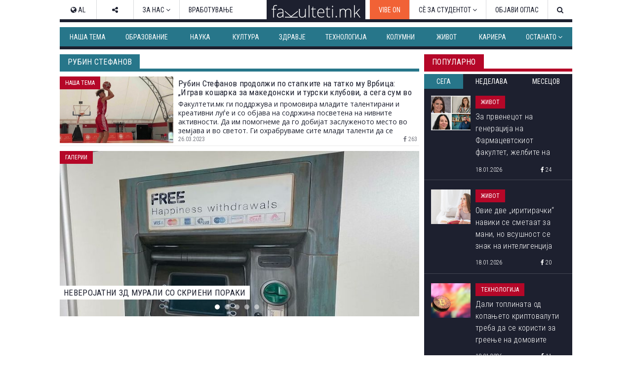

--- FILE ---
content_type: text/html; charset=utf-8
request_url: https://www.fakulteti.mk/tag/rubin-stefanov
body_size: 4297
content:



<!DOCTYPE html>
<html prefix="og: http://ogp.me/ns# fb: http://ogp.me/ns/fb# website: http://ogp.me/ns/website#">
<head><title>
	рубин стефанов | Факултети.мк
</title><meta http-equiv="Content-Type" content="text/html; charset=UTF-8" /><meta name="keywords" content="fakulteti, univerzitet, student, seminarski, kolokviumi, fakultet, ispiti, semestar, profesor, dekan, ukim, pmf, univerziteti, praven, ekonomski, filozovski, gradezen, stipendija,факултети, универзитети, испит, семестар, студент, колоквиум, семстар,стипендија, уким, пмф, етф, економски, правен, магистерски" /><meta name="author" content="Fakulteti.mk - info@fakulteti.mk" /><link rel="shortcut icon" type="image/x-icon" href="/favicon.ico" /><link rel="icon" type="image/ico" href="/favicon.ico" />

    <link type="text/css" rel="stylesheet" href="/webui/css/global.min.css?v1.0.22" />
    <script type="text/javascript" src="/webui/js/mobile.js?v1.0.22"></script>
    
    

<link rel="image_src" href="https://www.fakulteti.mk/webui/images/fakultetimk-logo-black-cover.png" />
<meta name="robots" content="index, follow" />
<meta name="description" content="Преглед на сите вести од Рубин стефанов" />
    

<meta property="fb:app_id" content="416532518411766" />
<meta property="fb:admins" content="\" />
<meta property="og:locale" content="mk_MK" />
<meta property="og:type" content="article" />
<meta property="og:title" content="рубин стефанов | Факултети.мк" />
<meta property="og:description" content="Преглед на сите вести од Рубин стефанов" />
<meta property="og:url" content="http://www.fakulteti.mk/tag/rubin-stefanov" />
<meta property="og:site_name" content="fakulteti.mk" />
<meta property="og:image" content="https://www.fakulteti.mk/webui/images/fakultetimk-logo-black-cover.png" />
<meta property="og:image:width" content="800" />
<meta property="og:image:height" content="600" />

<meta name="twitter:site" content="@fakulteti" />
<meta name="twitter:creator" content="@fakulteti" />
<meta name="twitter:card" content="summary_large_image" />
<meta name="twitter:title" content="рубин стефанов | Факултети.мк" />
<meta name="twitter:description" content="Преглед на сите вести од Рубин стефанов" />
<meta name="twitter:image" content="https://www.fakulteti.mk/webui/images/fakultetimk-logo-black-cover.png" />

</head>
<body>
  <div id="fb-root"></div>
	<script>
      window.fbAsyncInit = function() {
        FB.init({
          appId      : '416532518411766',
          xfbml      : true,
          version    : 'v3.3'
        });
      };

      (function(d, s, id){
         var js, fjs = d.getElementsByTagName(s)[0];
         if (d.getElementById(id)) {return;}
         js = d.createElement(s); js.id = id;
         js.src = "//connect.facebook.net/mk_MK/sdk.js";
         fjs.parentNode.insertBefore(js, fjs);
       }(document, 'script', 'facebook-jssdk'));
    </script>
    <form name="aspnetForm" method="post" action="rubin-stefanov" id="aspnetForm">
<div>
<input type="hidden" name="__VIEWSTATE" id="__VIEWSTATE" value="/wEPDwULLTE1MDcxNDE1MjNkZM2tPq/j44+qPcXEz9bEZb8uBwep" />
</div>

<div>

<input type="hidden" name="__VIEWSTATEGENERATOR" id="__VIEWSTATEGENERATOR" value="3F834564" />
</div>
        <div class="container">
            

<header>
    <div class="header-container">
        <div class="menu-top" data-module="navigation"></div>
        <div class="banner-top" style="text-align: center;">
            

   
<ins data-revive-zoneid="1" data-revive-id="94de564ed62c36506eba43dd54b37434"></ins>

        </div>
        <div class="menu-categories" data-module="menu-categories" data-conditions="element:{was visible}"></div>
    </div>
</header>
<script>
function initVibeOnButton() {
    var buttonId = "vibe-on-button";
    var targetElement = document.querySelector('.top-menu-right');

    if (!targetElement) { 
        console.warn("Waiting for .top-menu-right...");
        setTimeout(initVibeOnButton, 100); // Retry in 100ms
        return;
    }

    if (!document.getElementById(buttonId)) { // Prevent duplicate button insertion
        var newDiv = document.createElement("div");
        newDiv.id = buttonId;
        newDiv.style.display = "none"; // Hide initially for fade-in effect
        
        var newLink = document.createElement("a");
        newLink.className = "btn menu-btn";
        newLink.href = "https://www.fakulteti.mk/tag/vibe-on";
        newLink.textContent = "VIBE ON";
        newLink.style.backgroundColor = "#f16236";
        newLink.style.color = "#fff";
        //newLink.style.padding = "10px 15px";
        //newLink.style.borderRadius = "5px";
        newLink.style.textDecoration = "none";
        //newLink.style.fontWeight = "bold";
        newLink.style.transition = "background-color 0.3s, opacity 0.5s";

        // Hover effect using JavaScript
        newLink.addEventListener("mouseenter", function() {
            this.style.backgroundColor = "#d94c1a";
        });
        newLink.addEventListener("mouseleave", function() {
            this.style.backgroundColor = "#f16236";
        });

        // Append the button inside .top-menu-right as the first child
        newDiv.appendChild(newLink);
        targetElement.insertBefore(newDiv, targetElement.firstChild);

        // Smooth fade-in effect
        setTimeout(() => {
            newDiv.style.display = "block";
            newDiv.style.opacity = 0;
            newDiv.style.transition = "opacity 0.5s";
            setTimeout(() => newDiv.style.opacity = 1, 50);
        }, 50);
    }
}

// Run on initial page load
document.addEventListener("DOMContentLoaded", initVibeOnButton);


</script>


            <main class="clear">
                <div class="main">
                    
    
    
    
        <div class="header-sidebarmodule-blue clear">
            <h4>
                рубин стефанов</h4>
        </div>
    
    
<div class="clear"
    data-module="taxonomy-posts"
    data-options="taxonomy:'tag', term:'rubin-stefanov', offset:1, limit:5, includeTop:true, showMore:false, showAd:false"
    data-conditions="element:{was visible}">
</div>

    
<div class="clear" data-module="slider-gallery-preview" data-options="name:'Галерии', url:'https://www.fakulteti.mk/galerii', limit:5" data-conditions="element:{was visible}"></div>

    
<div class="clear"
    data-module="taxonomy-posts"
    data-options="taxonomy:'tag', term:'rubin-stefanov', offset:6, limit:20, includeTop:true, showMore:true, showAd:true"
    data-conditions="element:{was visible}">
</div>


                </div>
                <div class="sidebar">
                    




<ins data-revive-zoneid="3" data-revive-id="94de564ed62c36506eba43dd54b37434"></ins>
<ins data-revive-zoneid="4" data-revive-id="94de564ed62c36506eba43dd54b37434"></ins>
<ins data-revive-zoneid="5" data-revive-id="94de564ed62c36506eba43dd54b37434"></ins>
<ins data-revive-zoneid="6" data-revive-id="94de564ed62c36506eba43dd54b37434"></ins>



<div class="header-sidebarmodule-red ">
    <h4 class="">Популарно</h4>
</div>
<div class="module-popular clear"
     data-module="popular"
     data-conditions="element:{was visible}"
     data-options='{
     "sections":
         [{"id":"now","name":"Сега","active":true, "offsetDays":-1},
         {"id":"week","name":"Неделава","active":false,"offsetDays":-7},
         {"id":"month","name":"Месецов","active":false,"offsetDays":-30}],
     "limit":5
     }'>
</div>



<ins data-revive-zoneid="7" data-revive-id="94de564ed62c36506eba43dd54b37434"></ins>
<ins data-revive-zoneid="8" data-revive-id="94de564ed62c36506eba43dd54b37434"></ins>

<div class="module-most-liked clear">
    <div class="header-sidebarmodule-dark-blue ">
        <h4 class="">Најлајкувано</h4>
    </div>
    <div class="most-liked-container" data-module="most-liked" data-options="days:7, limit:5" data-conditions="element:{was visible}"></div>
</div>


<div class="module-our-choice clear">
  <div class="header-sidebarmodule-blue  ">
    <h4 class="">издвојуваме</h4>
  </div>
  <div class="our-choice-container" data-module="our-choice" data-options="taxonomy:'category', term:'izdvojuvame', offset:1, limit:4, includeTop:false" data-conditions="element:{was visible}"></div>
</div>


<div class="module-columns clear">
    <div class="header-sidebarmodule-red">
        <h4 class="">КОЛУМНИ </h4>
    </div>
    <div class="column-container" data-module="columns" data-options="taxonomy:'category', term:'kolumni', offset:1, limit:5, includeTop:false" data-conditions="element:{was visible}"></div>
</div>


                </div>
            </main>
            
<div class="last-category" data-module="last-most-liked" data-options="days:14, limit:5" data-conditions="element:{was visible}"></div>

            
<footer class="clear" data-module="footer"></footer>

        </div>
    </form>

    

<style type="text/css">
    .f-branding-left {
        right: 50%;
        margin-right: 524px;
        position: fixed;
        top: 0px;
        z-index: 100;
    }

    .f-branding-right {
        left: 50%;
        margin-left: 524px;
        position: fixed;
        top: 0;
        z-index: 100;
    }
</style>
<div class="f-branding">
    <div class="f-branding-left">
        <ins data-revive-zoneid="10" data-revive-id="94de564ed62c36506eba43dd54b37434"></ins>
    </div>
    <div class="f-branding-right">
        <ins data-revive-zoneid="11" data-revive-id="94de564ed62c36506eba43dd54b37434"></ins>
    </div>
	<ins data-revive-zoneid="20" data-revive-id="94de564ed62c36506eba43dd54b37434"></ins>
</div>


<script type="text/javascript" src="/webui/js/libs.bundle.js?v1.0.22"></script>
<script type="text/javascript" src="/webui/js/core.bundle.js?v1.0.22"></script>
    
<script async src="//ads.fakulteti.mk/delivery/asyncjs.php"></script>




<script async src="https://www.googletagmanager.com/gtag/js?id=G-VGC5Y4R6G0"></script>
<script>
    window.dataLayer = window.dataLayer || [];
    function gtag() { dataLayer.push(arguments); }
    gtag('js', new Date());

    gtag('config', 'G-VGC5Y4R6G0');
</script>


<!--    fakulteti.mk   -->
<script type="text/javascript">
/* <![CDATA[ */
(function() {
  window.dm=window.dm||{AjaxData:[]};
  window.dm.AjaxEvent=function(et,d,ssid,ad){
    dm.AjaxData.push({et:et,d:d,ssid:ssid,ad:ad});
    if(typeof window.DotMetricsObj != 'undefined') {DotMetricsObj.onAjaxDataUpdate();}
  };
  var d=document,
  h=d.getElementsByTagName('head')[0],
  s=d.createElement('script');
  s.type='text/javascript';
  s.async=true;
  s.src='https://script.dotmetrics.net/door.js?id=2600';
  h.appendChild(s);
}());
/* ]]> */
</script>

</body>
</html>


--- FILE ---
content_type: application/javascript
request_url: https://www.fakulteti.mk/webui/js/mobile.js?v1.0.22
body_size: 850
content:
(function () {
    'use strict';

    var url = {
        current: window.location.href,
        webBase: function () {
            if (typeof window.location.protocol != 'undefined' && typeof window.location.host != 'undefined')
                return window.location.protocol + '//' + window.location.host;
            else
                return 'https://www.fakulteti.mk';
        },
        mobilePart: '/mobile/'
    };

    var isMobile = {
        Android: function () {
            return navigator.userAgent.match(/Android/i);
        },
        BlackBerry: function () {
            return navigator.userAgent.match(/BlackBerry/i);
        },
        iOS: function () {
            return navigator.userAgent.match(/iPhone|iPad|iPod/i);
        },
        Opera: function () {
            return navigator.userAgent.match(/Opera Mini/i);
        },
        Windows: function () {
            return navigator.userAgent.match(/IEMobile/i);
        },
        Facebook: function () {
            var ua = navigator.userAgent || navigator.vendor || window.opera;
            return (ua.indexOf("FBAN") > -1) || (ua.indexOf("FBAV") > -1);
        },
        any: function () {
            return (isMobile.Android() || isMobile.BlackBerry() || isMobile.iOS() || isMobile.Opera() || isMobile.Windows() || isMobile.Facebook());
        }
    };

    function _getMobileRedirectUrl() {

        var mobileBaseUrl = url.webBase() + url.mobilePart;
        var newsIndex = url.current.indexOf('news');
        var catIndex = url.current.indexOf('category');
        var tagIndex = url.current.indexOf('tag');
        var jobIndex = url.current.indexOf('job');

        if (newsIndex !== -1) {
            //single post
            return mobileBaseUrl + url.current.substring(newsIndex).replace('.aspx', '');
        }
        else if (catIndex !== -1) {
            //category posts
            return mobileBaseUrl + url.current.substring(catIndex);
        }
        else if (tagIndex !== -1) {
            //tagged posts
            return mobileBaseUrl + url.current.substring(tagIndex);
        }
        else if (jobIndex !== -1) {
            return mobileBaseUrl + url.current.substring(jobIndex);
        }
        
        return mobileBaseUrl;
    }
	
    if (isMobile.any()) {
        //window.location = _getMobileRedirectUrl();
    }
})();